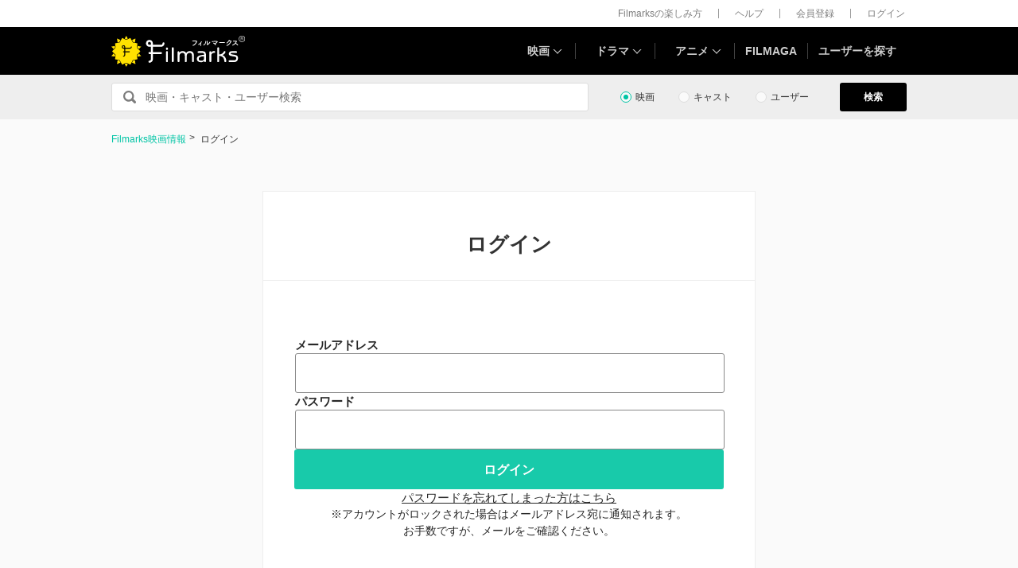

--- FILE ---
content_type: text/html; charset=utf-8
request_url: https://www.google.com/recaptcha/api2/aframe
body_size: 268
content:
<!DOCTYPE HTML><html><head><meta http-equiv="content-type" content="text/html; charset=UTF-8"></head><body><script nonce="ghONo-wxVL0vG56FRnXggw">/** Anti-fraud and anti-abuse applications only. See google.com/recaptcha */ try{var clients={'sodar':'https://pagead2.googlesyndication.com/pagead/sodar?'};window.addEventListener("message",function(a){try{if(a.source===window.parent){var b=JSON.parse(a.data);var c=clients[b['id']];if(c){var d=document.createElement('img');d.src=c+b['params']+'&rc='+(localStorage.getItem("rc::a")?sessionStorage.getItem("rc::b"):"");window.document.body.appendChild(d);sessionStorage.setItem("rc::e",parseInt(sessionStorage.getItem("rc::e")||0)+1);localStorage.setItem("rc::h",'1768831790739');}}}catch(b){}});window.parent.postMessage("_grecaptcha_ready", "*");}catch(b){}</script></body></html>

--- FILE ---
content_type: image/svg+xml
request_url: https://d2ueuvlup6lbue.cloudfront.net/assets/common/icon_apple-abec08c755a5e672ee4d212c66f256c4c18b50378d5433444ff0b5b6e9cd8e0c.svg
body_size: 563
content:
<svg width="24" height="24" viewBox="0 0 24 24" fill="none" xmlns="http://www.w3.org/2000/svg"><path fill-rule="evenodd" clip-rule="evenodd" d="M15.083 5.193c.7-.846 1.17-2.023 1.041-3.193-1.006.037-2.225.67-2.946 1.515-.647.748-1.215 1.946-1.06 3.093 1.12.087 2.268-.57 2.965-1.415Zm5.203 11.478c-.025.072-.42 1.436-1.385 2.845-.833 1.218-1.699 2.433-3.062 2.458-1.339.025-1.77-.795-3.3-.795-1.532 0-2.01.77-3.277.82-1.316.05-2.319-1.318-3.159-2.53-1.718-2.485-3.029-7.02-1.266-10.078.873-1.521 2.44-2.483 4.137-2.508 1.293-.025 2.511.868 3.302.868.79 0 2.27-1.074 3.828-.917.652.028 2.482.264 3.658 1.985-.094.059-2.184 1.275-2.162 3.806.028 3.027 2.656 4.033 2.686 4.046Z" fill="#000"/></svg>

--- FILE ---
content_type: image/svg+xml
request_url: https://d2ueuvlup6lbue.cloudfront.net/assets/common/icon_google_color-3856bdfc1258c629b329f717cbf1fbfc1b2adc176246d90d7c74728c15f1e27f.svg
body_size: 689
content:
<svg width="24" height="24" viewBox="0 0 24 24" fill="none" xmlns="http://www.w3.org/2000/svg"><path d="M22 12.436c0-.724-.065-1.42-.186-2.087h-9.61V14.3h5.492a4.706 4.706 0 0 1-2.05 3.07v2.57h3.311C20.887 18.16 22 15.543 22 12.437Z" fill="#4285F4"/><path d="M12.204 22.408c2.755 0 5.065-.909 6.753-2.467l-3.311-2.57c-.91.613-2.069.984-3.442.984-2.653 0-4.907-1.79-5.714-4.203H3.095v2.635c1.679 3.33 5.12 5.621 9.11 5.621Z" fill="#34A853"/><path d="M6.49 14.143a6.114 6.114 0 0 1-.325-1.939c0-.677.12-1.326.325-1.939V7.631H3.095A10.078 10.078 0 0 0 2 12.204c0 1.651.399 3.2 1.095 4.573l2.643-2.059.752-.575Z" fill="#FBBC05"/><path d="M12.204 6.063c1.503 0 2.839.52 3.906 1.521l2.922-2.922C17.26 3.012 14.959 2 12.204 2c-3.989 0-7.43 2.291-9.11 5.63l3.396 2.635c.807-2.412 3.061-4.202 5.714-4.202Z" fill="#EA4335"/></svg>

--- FILE ---
content_type: image/svg+xml
request_url: https://d2ueuvlup6lbue.cloudfront.net/assets/common/icon_facebook-6be1f0547da8b63c73c97d555b5548a0efbf389c54995ccf5a090b100752c900.svg
body_size: 322
content:
<svg width="24" height="24" viewBox="0 0 24 24" fill="none" xmlns="http://www.w3.org/2000/svg"><path fill-rule="evenodd" clip-rule="evenodd" d="M12 2C6.477 2 2 6.504 2 12.061c0 5.022 3.657 9.184 8.437 9.939v-7.03H7.898v-2.909h2.539V9.845c0-2.522 1.494-3.915 3.778-3.915 1.094 0 2.238.197 2.238.197v2.475h-1.261c-1.242 0-1.63.776-1.63 1.572v1.887h2.774l-.443 2.91h-2.331V22C18.343 21.245 22 17.083 22 12.061 22 6.504 17.523 2 12 2Z" fill="#1877F2"/></svg>

--- FILE ---
content_type: image/svg+xml
request_url: https://d2ueuvlup6lbue.cloudfront.net/assets/common/icon_x-436b14b1ad6a584379aab2960ab183d0d3ae293a34996725fa821b9fc49fb5d4.svg
body_size: 217
content:
<svg width="24" height="24" viewBox="0 0 24 24" fill="none" xmlns="http://www.w3.org/2000/svg"><path d="m13.765 10.545 6.92-8.045h-1.64l-6.009 6.986-4.8-6.986H2.7l7.258 10.563L2.7 21.5h1.64l6.347-7.377 5.069 7.377h5.536l-7.528-10.955Zm-2.247 2.611-.735-1.051-5.852-8.37h2.52l4.722 6.754.735 1.052 6.138 8.78h-2.519l-5.009-7.164Z" fill="#000"/></svg>